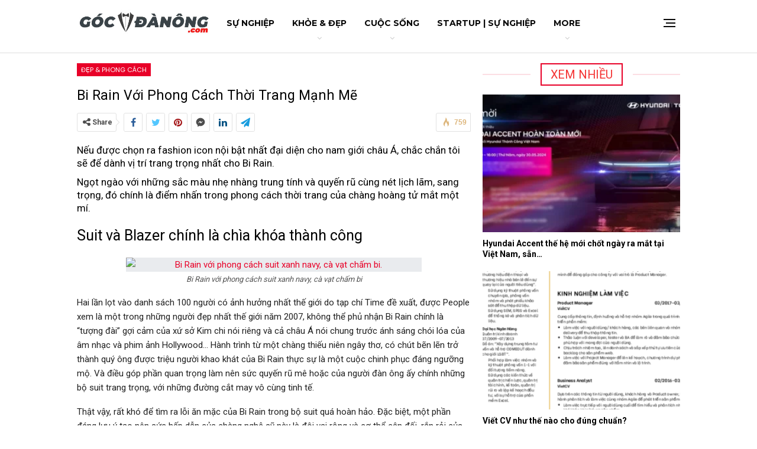

--- FILE ---
content_type: text/html; charset=UTF-8
request_url: https://www.gocdanong.com/bi-rain-voi-phong-cach-thoi-trang-manh.html
body_size: 16311
content:
<!DOCTYPE html><!--[if IE 8]><html class="ie ie8" lang="en-US"> <![endif]--><!--[if IE 9]><html class="ie ie9" lang="en-US"> <![endif]--><!--[if gt IE 9]><!--><html lang="en-US"> <!--<![endif]--><head><meta charset="UTF-8"><meta http-equiv="X-UA-Compatible" content="IE=edge"><meta name="viewport" content="width=device-width, initial-scale=1.0"><link rel="pingback" href="https://www.gocdanong.com/xmlrpc.php"/><title>Bi Rain với phong cách thời trang mạnh mẽ &#8211; Thế giới đàn ông | Phong cách thời trang và thể hình cho nam giới &#8211; Gocdanong.com</title><meta name='robots' content='max-image-preview:large' /><!-- Better Open Graph, Schema.org & Twitter Integration --><meta property="og:locale" content="en_us"/><meta property="og:site_name" content="Thế giới đàn ông | Phong cách thời trang và thể hình cho nam giới - Gocdanong.com"/><meta property="og:url" content="https://www.gocdanong.com/bi-rain-voi-phong-cach-thoi-trang-manh.html"/><meta property="og:title" content="Bi Rain với phong cách thời trang mạnh mẽ"/><meta property="og:image" content="https://www.gocdanong.com/wp-content/uploads/2016/11/Bi-Rain-2.jpg"/><meta property="article:section" content="Đẹp &amp; Phong cách"/><meta property="article:tag" content="thời trang nam"/><meta property="og:description" content="Nếu được chọn ra fashion icon nội bật nhất đại diện cho nam giới châu Á, chắc chắn tôi sẽ để dành vị trí trang trọng nhất cho Bi Rain.Ngọt ngào với những sắc màu nhẹ nhàng trung tính và quyến rũ cùng nét lịch lãm, sang trọng, đó chính là điểm nhấn tr"/><meta property="og:type" content="article"/><meta name="twitter:card" content="summary"/><meta name="twitter:url" content="https://www.gocdanong.com/bi-rain-voi-phong-cach-thoi-trang-manh.html"/><meta name="twitter:title" content="Bi Rain với phong cách thời trang mạnh mẽ"/><meta name="twitter:description" content="Nếu được chọn ra fashion icon nội bật nhất đại diện cho nam giới châu Á, chắc chắn tôi sẽ để dành vị trí trang trọng nhất cho Bi Rain.Ngọt ngào với những sắc màu nhẹ nhàng trung tính và quyến rũ cùng nét lịch lãm, sang trọng, đó chính là điểm nhấn tr"/><meta name="twitter:image" content="https://www.gocdanong.com/wp-content/uploads/2016/11/Bi-Rain-2.jpg"/><!-- / Better Open Graph, Schema.org & Twitter Integration. --><link rel='dns-prefetch' href='//fonts.googleapis.com' /><link rel="alternate" type="application/rss+xml" title="Thế giới đàn ông | Phong cách thời trang và thể hình cho nam giới - Gocdanong.com &raquo; Feed" href="https://www.gocdanong.com/feed" /><link rel="alternate" type="application/rss+xml" title="Thế giới đàn ông | Phong cách thời trang và thể hình cho nam giới - Gocdanong.com &raquo; Comments Feed" href="https://www.gocdanong.com/comments/feed" /><link rel="alternate" type="application/rss+xml" title="Thế giới đàn ông | Phong cách thời trang và thể hình cho nam giới - Gocdanong.com &raquo; Bi Rain với phong cách thời trang mạnh mẽ Comments Feed" href="https://www.gocdanong.com/bi-rain-voi-phong-cach-thoi-trang-manh.html/feed" /><script type="5383273c05f872e73cbcedce-text/javascript">
/* <![CDATA[ */window._wpemojiSettings = {"baseUrl":"https:\/\/s.w.org\/images\/core\/emoji\/15.0.3\/72x72\/","ext":".png","svgUrl":"https:\/\/s.w.org\/images\/core\/emoji\/15.0.3\/svg\/","svgExt":".svg","source":{"concatemoji":"https:\/\/www.gocdanong.com\/wp-includes\/js\/wp-emoji-release.min.js?ver=6.5.2"}};
/*! This file is auto-generated */!function(i,n){var o,s,e;function c(e){try{var t={supportTests:e,timestamp:(new Date).valueOf()};sessionStorage.setItem(o,JSON.stringify(t))}catch(e){}}function p(e,t,n){e.clearRect(0,0,e.canvas.width,e.canvas.height),e.fillText(t,0,0);var t=new Uint32Array(e.getImageData(0,0,e.canvas.width,e.canvas.height).data),r=(e.clearRect(0,0,e.canvas.width,e.canvas.height),e.fillText(n,0,0),new Uint32Array(e.getImageData(0,0,e.canvas.width,e.canvas.height).data));return t.every(function(e,t){return e===r[t]})}function u(e,t,n){switch(t){case"flag":return n(e,"\ud83c\udff3\ufe0f\u200d\u26a7\ufe0f","\ud83c\udff3\ufe0f\u200b\u26a7\ufe0f")?!1:!n(e,"\ud83c\uddfa\ud83c\uddf3","\ud83c\uddfa\u200b\ud83c\uddf3")&&!n(e,"\ud83c\udff4\udb40\udc67\udb40\udc62\udb40\udc65\udb40\udc6e\udb40\udc67\udb40\udc7f","\ud83c\udff4\u200b\udb40\udc67\u200b\udb40\udc62\u200b\udb40\udc65\u200b\udb40\udc6e\u200b\udb40\udc67\u200b\udb40\udc7f");case"emoji":return!n(e,"\ud83d\udc26\u200d\u2b1b","\ud83d\udc26\u200b\u2b1b")}return!1}function f(e,t,n){var r="undefined"!=typeof WorkerGlobalScope&&self instanceof WorkerGlobalScope?new OffscreenCanvas(300,150):i.createElement("canvas"),a=r.getContext("2d",{willReadFrequently:!0}),o=(a.textBaseline="top",a.font="600 32px Arial",{});return e.forEach(function(e){o[e]=t(a,e,n)}),o}function t(e){var t=i.createElement("script");t.src=e,t.defer=!0,i.head.appendChild(t)}"undefined"!=typeof Promise&&(o="wpEmojiSettingsSupports",s=["flag","emoji"],n.supports={everything:!0,everythingExceptFlag:!0},e=new Promise(function(e){i.addEventListener("DOMContentLoaded",e,{once:!0})}),new Promise(function(t){var n=function(){try{var e=JSON.parse(sessionStorage.getItem(o));if("object"==typeof e&&"number"==typeof e.timestamp&&(new Date).valueOf()<e.timestamp+604800&&"object"==typeof e.supportTests)return e.supportTests}catch(e){}return null}();if(!n){if("undefined"!=typeof Worker&&"undefined"!=typeof OffscreenCanvas&&"undefined"!=typeof URL&&URL.createObjectURL&&"undefined"!=typeof Blob)try{var e="postMessage("+f.toString()+"("+[JSON.stringify(s),u.toString(),p.toString()].join(",")+"));",r=new Blob([e],{type:"text/javascript"}),a=new Worker(URL.createObjectURL(r),{name:"wpTestEmojiSupports"});return void(a.onmessage=function(e){c(n=e.data),a.terminate(),t(n)})}catch(e){}c(n=f(s,u,p))}t(n)}).then(function(e){for(var t in e)n.supports[t]=e[t],n.supports.everything=n.supports.everything&&n.supports[t],"flag"!==t&&(n.supports.everythingExceptFlag=n.supports.everythingExceptFlag&&n.supports[t]);n.supports.everythingExceptFlag=n.supports.everythingExceptFlag&&!n.supports.flag,n.DOMReady=!1,n.readyCallback=function(){n.DOMReady=!0}}).then(function(){return e}).then(function(){var e;n.supports.everything||(n.readyCallback(),(e=n.source||{}).concatemoji?t(e.concatemoji):e.wpemoji&&e.twemoji&&(t(e.twemoji),t(e.wpemoji)))}))}((window,document),window._wpemojiSettings);
/* ]]> */</script><style id='wp-emoji-styles-inline-css' type='text/css'>img.wp-smiley,img.emoji{display:inline !important;border:none !important;box-shadow:none !important;height:1em !important;width:1em !important;margin:0 0.07em !important;vertical-align:-0.1em !important;background:none !important;padding:0 !important}</style><link rel='stylesheet' id='wp-block-library-css' href='https://www.gocdanong.com/wp-includes/css/dist/block-library/style.min.css?ver=6.5.2' type='text/css' media='all' /><style id='classic-theme-styles-inline-css' type='text/css'>/*! This file is auto-generated */.wp-block-button__link{color:#fff;background-color:#32373c;border-radius:9999px;box-shadow:none;text-decoration:none;padding:calc(.667em + 2px) calc(1.333em + 2px);font-size:1.125em}.wp-block-file__button{background:#32373c;color:#fff;text-decoration:none}</style><style id='global-styles-inline-css' type='text/css'>body{--wp--preset--color--black:#000000;--wp--preset--color--cyan-bluish-gray:#abb8c3;--wp--preset--color--white:#ffffff;--wp--preset--color--pale-pink:#f78da7;--wp--preset--color--vivid-red:#cf2e2e;--wp--preset--color--luminous-vivid-orange:#ff6900;--wp--preset--color--luminous-vivid-amber:#fcb900;--wp--preset--color--light-green-cyan:#7bdcb5;--wp--preset--color--vivid-green-cyan:#00d084;--wp--preset--color--pale-cyan-blue:#8ed1fc;--wp--preset--color--vivid-cyan-blue:#0693e3;--wp--preset--color--vivid-purple:#9b51e0;--wp--preset--gradient--vivid-cyan-blue-to-vivid-purple:linear-gradient(135deg,rgba(6,147,227,1) 0%,rgb(155,81,224) 100%);--wp--preset--gradient--light-green-cyan-to-vivid-green-cyan:linear-gradient(135deg,rgb(122,220,180) 0%,rgb(0,208,130) 100%);--wp--preset--gradient--luminous-vivid-amber-to-luminous-vivid-orange:linear-gradient(135deg,rgba(252,185,0,1) 0%,rgba(255,105,0,1) 100%);--wp--preset--gradient--luminous-vivid-orange-to-vivid-red:linear-gradient(135deg,rgba(255,105,0,1) 0%,rgb(207,46,46) 100%);--wp--preset--gradient--very-light-gray-to-cyan-bluish-gray:linear-gradient(135deg,rgb(238,238,238) 0%,rgb(169,184,195) 100%);--wp--preset--gradient--cool-to-warm-spectrum:linear-gradient(135deg,rgb(74,234,220) 0%,rgb(151,120,209) 20%,rgb(207,42,186) 40%,rgb(238,44,130) 60%,rgb(251,105,98) 80%,rgb(254,248,76) 100%);--wp--preset--gradient--blush-light-purple:linear-gradient(135deg,rgb(255,206,236) 0%,rgb(152,150,240) 100%);--wp--preset--gradient--blush-bordeaux:linear-gradient(135deg,rgb(254,205,165) 0%,rgb(254,45,45) 50%,rgb(107,0,62) 100%);--wp--preset--gradient--luminous-dusk:linear-gradient(135deg,rgb(255,203,112) 0%,rgb(199,81,192) 50%,rgb(65,88,208) 100%);--wp--preset--gradient--pale-ocean:linear-gradient(135deg,rgb(255,245,203) 0%,rgb(182,227,212) 50%,rgb(51,167,181) 100%);--wp--preset--gradient--electric-grass:linear-gradient(135deg,rgb(202,248,128) 0%,rgb(113,206,126) 100%);--wp--preset--gradient--midnight:linear-gradient(135deg,rgb(2,3,129) 0%,rgb(40,116,252) 100%);--wp--preset--font-size--small:13px;--wp--preset--font-size--medium:20px;--wp--preset--font-size--large:36px;--wp--preset--font-size--x-large:42px;--wp--preset--spacing--20:0.44rem;--wp--preset--spacing--30:0.67rem;--wp--preset--spacing--40:1rem;--wp--preset--spacing--50:1.5rem;--wp--preset--spacing--60:2.25rem;--wp--preset--spacing--70:3.38rem;--wp--preset--spacing--80:5.06rem;--wp--preset--shadow--natural:6px 6px 9px rgba(0,0,0,0.2);--wp--preset--shadow--deep:12px 12px 50px rgba(0,0,0,0.4);--wp--preset--shadow--sharp:6px 6px 0px rgba(0,0,0,0.2);--wp--preset--shadow--outlined:6px 6px 0px -3px rgba(255,255,255,1),6px 6px rgba(0,0,0,1);--wp--preset--shadow--crisp:6px 6px 0px rgba(0,0,0,1)}:where(.is-layout-flex){gap:0.5em}:where(.is-layout-grid){gap:0.5em}body .is-layout-flow > .alignleft{float:left;margin-inline-start:0;margin-inline-end:2em}body .is-layout-flow > .alignright{float:right;margin-inline-start:2em;margin-inline-end:0}body .is-layout-flow > .aligncenter{margin-left:auto !important;margin-right:auto !important}body .is-layout-constrained > .alignleft{float:left;margin-inline-start:0;margin-inline-end:2em}body .is-layout-constrained > .alignright{float:right;margin-inline-start:2em;margin-inline-end:0}body .is-layout-constrained > .aligncenter{margin-left:auto !important;margin-right:auto !important}body .is-layout-constrained >:where(:not(.alignleft):not(.alignright):not(.alignfull)){max-width:var(--wp--style--global--content-size);margin-left:auto !important;margin-right:auto !important}body .is-layout-constrained > .alignwide{max-width:var(--wp--style--global--wide-size)}body .is-layout-flex{display:flex}body .is-layout-flex{flex-wrap:wrap;align-items:center}body .is-layout-flex > *{margin:0}body .is-layout-grid{display:grid}body .is-layout-grid > *{margin:0}:where(.wp-block-columns.is-layout-flex){gap:2em}:where(.wp-block-columns.is-layout-grid){gap:2em}:where(.wp-block-post-template.is-layout-flex){gap:1.25em}:where(.wp-block-post-template.is-layout-grid){gap:1.25em}.has-black-color{color:var(--wp--preset--color--black) !important}.has-cyan-bluish-gray-color{color:var(--wp--preset--color--cyan-bluish-gray) !important}.has-white-color{color:var(--wp--preset--color--white) !important}.has-pale-pink-color{color:var(--wp--preset--color--pale-pink) !important}.has-vivid-red-color{color:var(--wp--preset--color--vivid-red) !important}.has-luminous-vivid-orange-color{color:var(--wp--preset--color--luminous-vivid-orange) !important}.has-luminous-vivid-amber-color{color:var(--wp--preset--color--luminous-vivid-amber) !important}.has-light-green-cyan-color{color:var(--wp--preset--color--light-green-cyan) !important}.has-vivid-green-cyan-color{color:var(--wp--preset--color--vivid-green-cyan) !important}.has-pale-cyan-blue-color{color:var(--wp--preset--color--pale-cyan-blue) !important}.has-vivid-cyan-blue-color{color:var(--wp--preset--color--vivid-cyan-blue) !important}.has-vivid-purple-color{color:var(--wp--preset--color--vivid-purple) !important}.has-black-background-color{background-color:var(--wp--preset--color--black) !important}.has-cyan-bluish-gray-background-color{background-color:var(--wp--preset--color--cyan-bluish-gray) !important}.has-white-background-color{background-color:var(--wp--preset--color--white) !important}.has-pale-pink-background-color{background-color:var(--wp--preset--color--pale-pink) !important}.has-vivid-red-background-color{background-color:var(--wp--preset--color--vivid-red) !important}.has-luminous-vivid-orange-background-color{background-color:var(--wp--preset--color--luminous-vivid-orange) !important}.has-luminous-vivid-amber-background-color{background-color:var(--wp--preset--color--luminous-vivid-amber) !important}.has-light-green-cyan-background-color{background-color:var(--wp--preset--color--light-green-cyan) !important}.has-vivid-green-cyan-background-color{background-color:var(--wp--preset--color--vivid-green-cyan) !important}.has-pale-cyan-blue-background-color{background-color:var(--wp--preset--color--pale-cyan-blue) !important}.has-vivid-cyan-blue-background-color{background-color:var(--wp--preset--color--vivid-cyan-blue) !important}.has-vivid-purple-background-color{background-color:var(--wp--preset--color--vivid-purple) !important}.has-black-border-color{border-color:var(--wp--preset--color--black) !important}.has-cyan-bluish-gray-border-color{border-color:var(--wp--preset--color--cyan-bluish-gray) !important}.has-white-border-color{border-color:var(--wp--preset--color--white) !important}.has-pale-pink-border-color{border-color:var(--wp--preset--color--pale-pink) !important}.has-vivid-red-border-color{border-color:var(--wp--preset--color--vivid-red) !important}.has-luminous-vivid-orange-border-color{border-color:var(--wp--preset--color--luminous-vivid-orange) !important}.has-luminous-vivid-amber-border-color{border-color:var(--wp--preset--color--luminous-vivid-amber) !important}.has-light-green-cyan-border-color{border-color:var(--wp--preset--color--light-green-cyan) !important}.has-vivid-green-cyan-border-color{border-color:var(--wp--preset--color--vivid-green-cyan) !important}.has-pale-cyan-blue-border-color{border-color:var(--wp--preset--color--pale-cyan-blue) !important}.has-vivid-cyan-blue-border-color{border-color:var(--wp--preset--color--vivid-cyan-blue) !important}.has-vivid-purple-border-color{border-color:var(--wp--preset--color--vivid-purple) !important}.has-vivid-cyan-blue-to-vivid-purple-gradient-background{background:var(--wp--preset--gradient--vivid-cyan-blue-to-vivid-purple) !important}.has-light-green-cyan-to-vivid-green-cyan-gradient-background{background:var(--wp--preset--gradient--light-green-cyan-to-vivid-green-cyan) !important}.has-luminous-vivid-amber-to-luminous-vivid-orange-gradient-background{background:var(--wp--preset--gradient--luminous-vivid-amber-to-luminous-vivid-orange) !important}.has-luminous-vivid-orange-to-vivid-red-gradient-background{background:var(--wp--preset--gradient--luminous-vivid-orange-to-vivid-red) !important}.has-very-light-gray-to-cyan-bluish-gray-gradient-background{background:var(--wp--preset--gradient--very-light-gray-to-cyan-bluish-gray) !important}.has-cool-to-warm-spectrum-gradient-background{background:var(--wp--preset--gradient--cool-to-warm-spectrum) !important}.has-blush-light-purple-gradient-background{background:var(--wp--preset--gradient--blush-light-purple) !important}.has-blush-bordeaux-gradient-background{background:var(--wp--preset--gradient--blush-bordeaux) !important}.has-luminous-dusk-gradient-background{background:var(--wp--preset--gradient--luminous-dusk) !important}.has-pale-ocean-gradient-background{background:var(--wp--preset--gradient--pale-ocean) !important}.has-electric-grass-gradient-background{background:var(--wp--preset--gradient--electric-grass) !important}.has-midnight-gradient-background{background:var(--wp--preset--gradient--midnight) !important}.has-small-font-size{font-size:var(--wp--preset--font-size--small) !important}.has-medium-font-size{font-size:var(--wp--preset--font-size--medium) !important}.has-large-font-size{font-size:var(--wp--preset--font-size--large) !important}.has-x-large-font-size{font-size:var(--wp--preset--font-size--x-large) !important}.wp-block-navigation a:where(:not(.wp-element-button)){color:inherit}:where(.wp-block-post-template.is-layout-flex){gap:1.25em}:where(.wp-block-post-template.is-layout-grid){gap:1.25em}:where(.wp-block-columns.is-layout-flex){gap:2em}:where(.wp-block-columns.is-layout-grid){gap:2em}.wp-block-pullquote{font-size:1.5em;line-height:1.6}</style><link rel='stylesheet' id='better-framework-main-fonts-css' href='https://fonts.googleapis.com/css?family=Poppins:400,500,600&#038;display=swap' type='text/css' media='all' /><link rel='stylesheet' id='better-framework-font-1-css' href='https://fonts.googleapis.com/css?family=Roboto:400,700&#038;subset=vietnamese&#038;display=swap' type='text/css' media='all' /><link rel='stylesheet' id='better-framework-font-2-css' href='https://fonts.googleapis.com/css?family=Montserrat:700&#038;subset=vietnamese&#038;display=swap' type='text/css' media='all' /><link rel='stylesheet' id='better-framework-font-3-css' href='https://fonts.googleapis.com/css?family=Open+Sans:400&#038;subset=vietnamese&#038;display=swap' type='text/css' media='all' /><script type="5383273c05f872e73cbcedce-text/javascript" src="https://www.gocdanong.com/wp-content/plugins/foxtool/link/smooth-scroll.min.js?ver=1" id="smooth-scroll-js"></script><script type="5383273c05f872e73cbcedce-text/javascript" src="https://www.gocdanong.com/wp-includes/js/jquery/jquery.min.js?ver=3.7.1" id="jquery-core-js"></script><script type="5383273c05f872e73cbcedce-text/javascript" src="https://www.gocdanong.com/wp-includes/js/jquery/jquery-migrate.min.js?ver=3.4.1" id="jquery-migrate-js"></script><script type="5383273c05f872e73cbcedce-text/javascript" src="https://www.gocdanong.com/wp-content/plugins/foxtool/link/index.js?ver=2.5.2" id="index-ft-js"></script><!--[if lt IE 9]><script type="text/javascript" src="https://www.gocdanong.com/wp-content/themes/gdo/includes/libs/better-framework/assets/js/html5shiv.min.js?ver=3.15.0" id="bf-html5shiv-js"></script><![endif]--><!--[if lt IE 9]><script type="text/javascript" src="https://www.gocdanong.com/wp-content/themes/gdo/includes/libs/better-framework/assets/js/respond.min.js?ver=3.15.0" id="bf-respond-js"></script><![endif]--><link rel="https://api.w.org/" href="https://www.gocdanong.com/wp-json/" /><link rel="alternate" type="application/json" href="https://www.gocdanong.com/wp-json/wp/v2/posts/2194" /><link rel="EditURI" type="application/rsd+xml" title="RSD" href="https://www.gocdanong.com/xmlrpc.php?rsd" /><meta name="generator" content="WordPress 6.5.2" /><link rel="canonical" href="https://www.gocdanong.com/bi-rain-voi-phong-cach-thoi-trang-manh.html" /><link rel='shortlink' href='https://www.gocdanong.com/?p=2194' /><link rel="alternate" type="application/json+oembed" href="https://www.gocdanong.com/wp-json/oembed/1.0/embed?url=https%3A%2F%2Fwww.gocdanong.com%2Fbi-rain-voi-phong-cach-thoi-trang-manh.html" /><link rel="alternate" type="text/xml+oembed" href="https://www.gocdanong.com/wp-json/oembed/1.0/embed?url=https%3A%2F%2Fwww.gocdanong.com%2Fbi-rain-voi-phong-cach-thoi-trang-manh.html&#038;format=xml" /><meta name="generator" content="Powered by WPBakery Page Builder - drag and drop page builder for WordPress."/><script type="application/ld+json">{
"@context": "http://schema.org/",
"@type": "Organization",
"@id": "#organization",
"logo": {
"@type": "ImageObject",
"url": "https://www.gocdanong.com/wp-content/uploads/2022/11/gocdanong-logo.jpg"
},
"url": "https://www.gocdanong.com/",
"name": "Th\u1ebf gi\u1edbi \u0111\u00e0n \u00f4ng | Phong c\u00e1ch th\u1eddi trang v\u00e0 th\u1ec3 h\u00ecnh cho nam gi\u1edbi - Gocdanong.com",
"description": ""
}</script><script type="application/ld+json">{
"@context": "http://schema.org/",
"@type": "WebSite",
"name": "Th\u1ebf gi\u1edbi \u0111\u00e0n \u00f4ng | Phong c\u00e1ch th\u1eddi trang v\u00e0 th\u1ec3 h\u00ecnh cho nam gi\u1edbi - Gocdanong.com",
"alternateName": "",
"url": "https://www.gocdanong.com/"
}</script><script type="application/ld+json">{
"@context": "http://schema.org/",
"@type": "BlogPosting",
"headline": "Bi Rain v\u1edbi phong c\u00e1ch th\u1eddi trang m\u1ea1nh m\u1ebd",
"description": "N\u1ebfu \u0111\u01b0\u1ee3c ch\u1ecdn ra fashion icon n\u1ed9i b\u1eadt nh\u1ea5t \u0111\u1ea1i di\u1ec7n cho nam gi\u1edbi ch\u00e2u \u00c1, ch\u1eafc ch\u1eafn t\u00f4i s\u1ebd \u0111\u1ec3 d\u00e0nh v\u1ecb tr\u00ed trang tr\u1ecdng nh\u1ea5t cho Bi Rain.Ng\u1ecdt ng\u00e0o v\u1edbi\u00a0nh\u1eefng s\u1eafc m\u00e0u nh\u1eb9 nh\u00e0ng trung t\u00ednh v\u00e0 quy\u1ebfn r\u0169 c\u00f9ng\u00a0n\u00e9t l\u1ecbch l\u00e3m, sang tr\u1ecdng, \u0111\u00f3 ch\u00ednh l\u00e0 \u0111i\u1ec3m nh\u1ea5n tr",
"datePublished": "2016-11-16",
"dateModified": "2018-03-07",
"author": {
"@type": "Person",
"@id": "#person-GDO",
"name": "GDO"
},
"image": "https://www.gocdanong.com/wp-content/uploads/2016/11/Bi-Rain-2.jpg",
"interactionStatistic": [
{
"@type": "InteractionCounter",
"interactionType": "http://schema.org/CommentAction",
"userInteractionCount": "0"
}
],
"publisher": {
"@id": "#organization"
},
"mainEntityOfPage": "https://www.gocdanong.com/bi-rain-voi-phong-cach-thoi-trang-manh.html"
}</script><link rel='stylesheet' id='bf-minifed-css-1' href='https://www.gocdanong.com/wp-content/bs-booster-cache/338d56bec95faf6112abced7f64de2f0.css' type='text/css' media='all' /><link rel='stylesheet' id='7.11.0-1755692232' href='https://www.gocdanong.com/wp-content/bs-booster-cache/a065417e397ac3a3f9a506f8b758327c.css' type='text/css' media='all' /><!-- BetterFramework Head Inline CSS --><style>.container{padding-left:20px;padding-right:20px}.vc_row-has-fill+.vc_row-full-width+.vc_row>.bs-vc-wrapper>.bs-vc-column>.bs-vc-wrapper,.vc_row-has-fill+.vc_row>.bs-vc-wrapper>.bs-vc-column>.bs-vc-wrapper,.vc_row-has-fill+.vc_row>.wpb_column>.bs-vc-wrapper,.vc_row-has-fill>.bs-vc-wrapper>.vc_column_container>.bs-vc-wrapper,.vc_row-has-fill>.wpb_column>.bs-vc-wrapper{padding-top:15px!important}.bs-vc-wrapper>:not(.bs-vc-column),.sidebar>*{margin-bottom:10px}.listing-item-grid-1{margin-bottom:10px}.post-related{position:relative;padding:0px;border:0px solid #ffffff}.listing.listing-mix-3-4 .row-1+.row-2{margin-top:10px}.listing.listing-mix-3-4 .listing-item-tb-1{margin-bottom:10px}.section-heading.section-heading{margin-bottom:15px!important}.footer-widgets{padding:25px 0}.site-footer .copy-footer{padding:5px 0 20px}</style><!-- /BetterFramework Head Inline CSS--><noscript><style> .wpb_animate_when_almost_visible{opacity:1}</style></noscript></head><body class="post-template-default single single-post postid-2194 single-format-standard bs-theme bs-publisher bs-publisher-readmag active-light-box ltr close-rh page-layout-2-col page-layout-2-col-right full-width main-menu-sticky-smart main-menu-full-width single-prim-cat-252 single-cat-252 wpb-js-composer js-comp-ver-6.7.0 vc_responsive bs-ll-a" dir="ltr"><div class="off-canvas-overlay"></div><div class="off-canvas-container right skin-white"><div class="off-canvas-inner"><span class="canvas-close"><i></i></span><div class="off-canvas-header"><div class="site-description">Take a fresh look at your lifestyle.</div></div><div class="off-canvas-search"><form role="search" method="get" action="https://www.gocdanong.com"><input type="text" name="s" value="" placeholder="Tìm..."><i class="fa fa-search"></i></form></div><div class="off-canvas-menu"><div class="off-canvas-menu-fallback"></div></div><div class="off_canvas_footer"><div class="off_canvas_footer-info entry-content"></div></div></div></div><div class="main-wrap content-main-wrap"><header id="header" class="site-header header-style-5 full-width" itemscope="itemscope" itemtype="https://schema.org/WPHeader"><div class="content-wrap"><div class="container"><div class="header-inner clearfix"><div id="site-branding" class="site-branding"><p id="site-title" class="logo h1 img-logo"><a href="https://www.gocdanong.com/" itemprop="url" rel="home"><img id="site-logo" src="https://www.gocdanong.com/wp-content/uploads/2022/11/gocdanong-logo.jpg" alt="Thế giới đàn ông | Phong cách thời trang và thể hình cho nam giới - Gocdanong.com" data-bsrjs="https://www.gocdanong.com/wp-content/uploads/2022/11/gocdanong-logo.jpg" /><span class="site-title">Thế giới đàn ông | Phong cách thời trang và thể hình cho nam giới - Gocdanong.com - </span></a></p></div><!-- .site-branding --><nav id="menu-main" class="menu main-menu-container show-off-canvas menu-actions-btn-width-1" role="navigation" itemscope="itemscope" itemtype="https://schema.org/SiteNavigationElement"><div class="menu-action-buttons width-1"><div class="off-canvas-menu-icon-container off-icon-right"><div class="off-canvas-menu-icon"><div class="off-canvas-menu-icon-el"></div></div></div></div><ul id="main-navigation" class="main-menu menu bsm-pure clearfix"><li id="menu-item-4677" class="menu-item menu-item-type-taxonomy menu-item-object-category menu-term-330 better-anim-fade menu-item-4677"><a href="https://www.gocdanong.com/category/song/su-nghiep">Sự Nghiệp</a></li><li id="menu-item-4747" class="menu-item menu-item-type-custom menu-item-object-custom menu-item-has-children better-anim-fade menu-item-4747"><a href="#">Khỏe &#038; Đẹp</a><ul class="sub-menu"><li id="menu-item-4679" class="menu-item menu-item-type-taxonomy menu-item-object-category menu-term-80 better-anim-fade menu-item-4679"><a href="https://www.gocdanong.com/category/khoe-dep/the-hinh">Thể Hình</a></li><li id="menu-item-4806" class="menu-item menu-item-type-taxonomy menu-item-object-category menu-term-1 better-anim-fade menu-item-4806"><a href="https://www.gocdanong.com/category/khoe-dep/suc-khoe-nam-gioi">Sức Khỏe Nam Giới</a></li><li id="menu-item-4678" class="menu-item menu-item-type-taxonomy menu-item-object-category current-post-ancestor current-menu-parent current-post-parent menu-term-252 better-anim-fade menu-item-4678"><a href="https://www.gocdanong.com/category/khoe-dep/dan-ong-dep">Đẹp &amp; Phong cách</a></li><li id="menu-item-4807" class="menu-item menu-item-type-taxonomy menu-item-object-category menu-term-1054 better-anim-fade menu-item-4807"><a href="https://www.gocdanong.com/category/khoe-dep/sinh-ly">Sinh Lý</a></li></ul></li><li id="menu-item-4680" class="menu-item menu-item-type-taxonomy menu-item-object-category menu-item-has-children menu-term-1062 better-anim-fade menu-item-4680"><a href="https://www.gocdanong.com/category/song/cuoc-song">Cuộc Sống</a><ul class="sub-menu"><li id="menu-item-4808" class="menu-item menu-item-type-taxonomy menu-item-object-category menu-term-330 better-anim-fade menu-item-4808"><a href="https://www.gocdanong.com/category/song/su-nghiep">Sự Nghiệp</a></li><li id="menu-item-4810" class="menu-item menu-item-type-taxonomy menu-item-object-category menu-term-255 better-anim-fade menu-item-4810"><a href="https://www.gocdanong.com/category/song/khong-gian-song">Không Gian Sống</a></li></ul></li><li id="menu-item-4809" class="menu-item menu-item-type-taxonomy menu-item-object-category menu-term-1046 better-anim-fade menu-item-4809"><a href="https://www.gocdanong.com/category/song/su-nghiep/khoi-nghiep">StartUp | Sự nghiệp</a></li><li id="menu-item-4676" class="menu-item menu-item-type-taxonomy menu-item-object-category menu-term-263 better-anim-fade menu-item-4676"><a href="https://www.gocdanong.com/category/xe">Xe &amp; Đàn Ông</a></li></ul><!-- #main-navigation --></nav><!-- .main-menu-container --></div></div></div></header><!-- .header --><div class="rh-header clearfix light deferred-block-exclude"><div class="rh-container clearfix"><div class="menu-container close"><span class="menu-handler"><span class="lines"></span></span></div><!-- .menu-container --><div class="logo-container rh-img-logo"><a href="https://www.gocdanong.com/" itemprop="url" rel="home"><img src="https://www.gocdanong.com/wp-content/uploads/2022/11/gocdanong-logo.jpg" alt="Thế giới đàn ông | Phong cách thời trang và thể hình cho nam giới - Gocdanong.com" data-bsrjs="https://www.gocdanong.com/wp-content/uploads/2022/11/gocdanong-logo.jpg" /></a></div><!-- .logo-container --></div><!-- .rh-container --></div><!-- .rh-header --><div class="content-wrap"><main id="content" class="content-container"><div class="container layout-2-col layout-2-col-1 layout-right-sidebar post-template-11"><div class="row main-section"><div class="col-sm-8 content-column"><div class="single-container"><article id="post-2194" class="post-2194 post type-post status-publish format-standard has-post-thumbnail category-dan-ong-dep tag-bi-rain tag-phong-cach-cua-bi-rain tag-phong-cach-nam tag-phong-cach-thoi-trang-manh-me tag-thoi-trang-nam single-post-content"><div
class="post-header post-tp-11-header nfi" ><div class="post-header-inner"><div class="post-header-title"><div class="term-badges floated"><span class="term-badge term-252"><a href="https://www.gocdanong.com/category/khoe-dep/dan-ong-dep">Đẹp &amp; Phong cách</a></span></div><h1 class="single-post-title"><span class="post-title" itemprop="headline">Bi Rain với phong cách thời trang mạnh mẽ</span></h1></div></div></div><div class="post-share single-post-share top-share clearfix style-9"><div class="post-share-btn-group"><span class="views post-share-btn post-share-btn-views rank-500" data-bpv-post="2194"><i class="bf-icon bsfi-fire-1"></i> <b class="number">759</b></span></div><div class="share-handler-wrap "><span class="share-handler post-share-btn rank-default"><i class="bf-icon fa fa-share-alt"></i><b class="text">Share</b></span><span class="social-item facebook"><a href="https://www.facebook.com/sharer.php?u=https%3A%2F%2Fwww.gocdanong.com%2Fbi-rain-voi-phong-cach-thoi-trang-manh.html" target="_blank" rel="nofollow noreferrer" class="bs-button-el" onclick="if (!window.__cfRLUnblockHandlers) return false; window.open(this.href, 'share-facebook','left=50,top=50,width=600,height=320,toolbar=0'); return false;" data-cf-modified-5383273c05f872e73cbcedce-=""><span class="icon"><i class="bf-icon fa fa-facebook"></i></span></a></span><span class="social-item twitter"><a href="https://twitter.com/share?text=Bi Rain với phong cách thời trang mạnh mẽ&url=https%3A%2F%2Fwww.gocdanong.com%2Fbi-rain-voi-phong-cach-thoi-trang-manh.html" target="_blank" rel="nofollow noreferrer" class="bs-button-el" onclick="if (!window.__cfRLUnblockHandlers) return false; window.open(this.href, 'share-twitter','left=50,top=50,width=600,height=320,toolbar=0'); return false;" data-cf-modified-5383273c05f872e73cbcedce-=""><span class="icon"><i class="bf-icon fa fa-twitter"></i></span></a></span><span class="social-item whatsapp"><a href="whatsapp://send?text=Bi Rain với phong cách thời trang mạnh mẽ %0A%0A https%3A%2F%2Fwww.gocdanong.com%2Fbi-rain-voi-phong-cach-thoi-trang-manh.html" target="_blank" rel="nofollow noreferrer" class="bs-button-el" onclick="if (!window.__cfRLUnblockHandlers) return false; window.open(this.href, 'share-whatsapp','left=50,top=50,width=600,height=320,toolbar=0'); return false;" data-cf-modified-5383273c05f872e73cbcedce-=""><span class="icon"><i class="bf-icon fa fa-whatsapp"></i></span></a></span><span class="social-item pinterest"><a href="https://pinterest.com/pin/create/button/?url=https%3A%2F%2Fwww.gocdanong.com%2Fbi-rain-voi-phong-cach-thoi-trang-manh.html&media=https://www.gocdanong.com/wp-content/uploads/2016/11/Bi-Rain-2.jpg&description=Bi Rain với phong cách thời trang mạnh mẽ" target="_blank" rel="nofollow noreferrer" class="bs-button-el" onclick="if (!window.__cfRLUnblockHandlers) return false; window.open(this.href, 'share-pinterest','left=50,top=50,width=600,height=320,toolbar=0'); return false;" data-cf-modified-5383273c05f872e73cbcedce-=""><span class="icon"><i class="bf-icon fa fa-pinterest"></i></span></a></span><span class="social-item facebook-messenger"><a href="https://www.facebook.com/dialog/send?link=https%3A%2F%2Fwww.gocdanong.com%2Fbi-rain-voi-phong-cach-thoi-trang-manh.html&app_id=521270401588372&redirect_uri=https%3A%2F%2Fwww.gocdanong.com%2Fbi-rain-voi-phong-cach-thoi-trang-manh.html" target="_blank" rel="nofollow noreferrer" class="bs-button-el" onclick="if (!window.__cfRLUnblockHandlers) return false; window.open(this.href, 'share-facebook-messenger','left=50,top=50,width=600,height=320,toolbar=0'); return false;" data-cf-modified-5383273c05f872e73cbcedce-=""><span class="icon"><i class="bf-icon bsfi-facebook-messenger"></i></span></a></span><span class="social-item linkedin"><a href="https://www.linkedin.com/shareArticle?mini=true&url=https%3A%2F%2Fwww.gocdanong.com%2Fbi-rain-voi-phong-cach-thoi-trang-manh.html&title=Bi Rain với phong cách thời trang mạnh mẽ" target="_blank" rel="nofollow noreferrer" class="bs-button-el" onclick="if (!window.__cfRLUnblockHandlers) return false; window.open(this.href, 'share-linkedin','left=50,top=50,width=600,height=320,toolbar=0'); return false;" data-cf-modified-5383273c05f872e73cbcedce-=""><span class="icon"><i class="bf-icon fa fa-linkedin"></i></span></a></span><span class="social-item telegram"><a href="https://telegram.me/share/url?url=https%3A%2F%2Fwww.gocdanong.com%2Fbi-rain-voi-phong-cach-thoi-trang-manh.html&text=Bi Rain với phong cách thời trang mạnh mẽ" target="_blank" rel="nofollow noreferrer" class="bs-button-el" onclick="if (!window.__cfRLUnblockHandlers) return false; window.open(this.href, 'share-telegram','left=50,top=50,width=600,height=320,toolbar=0'); return false;" data-cf-modified-5383273c05f872e73cbcedce-=""><span class="icon"><i class="bf-icon fa fa-send"></i></span></a></span><span class="social-item viber"><a href="viber://forward?text=Bi Rain với phong cách thời trang mạnh mẽ https%3A%2F%2Fwww.gocdanong.com%2Fbi-rain-voi-phong-cach-thoi-trang-manh.html" target="_blank" rel="nofollow noreferrer" class="bs-button-el" onclick="if (!window.__cfRLUnblockHandlers) return false; window.open(this.href, 'share-viber','left=50,top=50,width=600,height=320,toolbar=0'); return false;" data-cf-modified-5383273c05f872e73cbcedce-=""><span class="icon"><i class="bf-icon bsfi-viber"></i></span></a></span></div></div><div class="entry-content clearfix single-post-content"><h5>Nếu được chọn ra fashion icon nội bật nhất đại diện cho nam giới châu Á, chắc chắn tôi sẽ để dành vị trí trang trọng nhất cho Bi Rain.</h5> <h5>Ngọt ngào với những sắc màu nhẹ nhàng trung tính và quyến rũ cùng nét lịch lãm, sang trọng, đó chính là điểm nhấn trong phong cách thời trang của chàng hoàng tử mắt một mí.</h5> <h3>Suit và Blazer chính là chìa khóa thành công</h3> <figure id="attachment_88425" class="wp-caption aligncenter"><a class="auto_fancybox" href="http://www.elleman.vn/wp-content/uploads/2016/10/13/Bi-Rain-1-e1476332353358.jpg" rel="fancy_gallery"><img class="wp-image-88425 size-full" data-src="http://www.elleman.vn/wp-content/uploads/2016/10/13/Bi-Rain-1-e1476332353358.jpg" sizes="(max-width: 500px) 100vw, 500px" data-srcset="http://www.elleman.vn/wp-content/uploads/2016/10/13/Bi-Rain-1-e1476332353358.jpg 500w, http://www.elleman.vn/wp-content/uploads/2016/10/13/Bi-Rain-1-e1476332353358-475x489.jpg 475w" alt="Bi Rain với phong cách suit xanh navy, cà vạt chấm bi." width="500" height="515" /></a><figcaption class="wp-caption-text">Bi Rain với phong cách suit xanh navy, cà vạt chấm bi</figcaption></figure> <p>Hai lần lọt vào danh sách 100 người có ảnh hưởng nhất thế giới do tạp chí Time đề xuất, được People xem là một trong những người đẹp nhất thế giới năm 2007, không thể phủ nhận Bi Rain chính là “tượng đài” gợi cảm của xứ sở Kim chi nói riêng và cả châu Á nói chung trước ánh sáng chói lóa của âm nhạc và phim ảnh Hollywood… Hành trình từ một chàng thiếu niên ngây thơ, có chút bẽn lẽn trở thành quý ông được triệu người khao khát của Bi Rain thực sự là một cuộc chinh phục đáng ngưỡng mộ. Và điều góp phần quan trọng làm nên sức quyến rũ mê hoặc của người đàn ông ấy chính những bộ suit trang trọng, với những đường cắt may vô cùng tinh tế.</p> <p>Thật vậy, rất khó để tìm ra lỗi ăn mặc của Bi Rain trong bộ suit quá hoàn hảo. Đặc biệt, một phần đáng lưu ý tạo nên sức hấp dẫn của chàng nghệ sỹ này là đôi vai rộng và cơ thể cân đối, rắn rỏi của Bi Rain. Mỗi lần xuất hiện tại các sự kiện lớn, anh luôn thú hút mọi ánh nhìn của công chúng với những bộ Suit đơn giản, lịch sự nhưng không kém phần tinh tế.</p> <figure id="attachment_88426" class="wp-caption aligncenter"><a class="auto_fancybox" href="http://www.elleman.vn/wp-content/uploads/2016/10/13/Bi-Rain-2.jpg" rel="fancy_gallery"><img class="wp-image-88426 size-full" data-src="http://www.elleman.vn/wp-content/uploads/2016/10/13/Bi-Rain-2.jpg" sizes="(max-width: 564px) 100vw, 564px" data-srcset="http://www.elleman.vn/wp-content/uploads/2016/10/13/Bi-Rain-2.jpg 564w, http://www.elleman.vn/wp-content/uploads/2016/10/13/Bi-Rain-2-475x713.jpg 475w" alt="Bi Rain với phong cách blazer và sơ mi cổ tim màu đen." width="564" height="846" /></a><figcaption class="wp-caption-text">Bi Rain với phong cách blazer và sơ mi cổ tim màu đen</figcaption></figure> <p>Có một điểm làm nên cá tính đặc biệt của nam diễn viên mắt một mí này. Đó là mọi người mặc suit thường cứng nhắc với phong cách cổ điển thì Bi Rain lại hướng về style smart-casual một cách rất… lãng mạn. Chính vì thế, đối với anh, những chiếc blazer với chất liệu cotton và linen trông trở nên nhẹ nhàng thanh thoát hơn rất nhiều.</p> <h3>Mạnh mẽ qua phong cách phủi bụi phong trần</h3> <figure id="attachment_88430" class="wp-caption aligncenter"><a class="auto_fancybox" href="http://www.elleman.vn/wp-content/uploads/2016/10/13/Bi-Rain-3-1.jpg" rel="fancy_gallery"><img class="wp-image-88430 size-medium" data-src="http://www.elleman.vn/wp-content/uploads/2016/10/13/Bi-Rain-3-1-475x650.jpg" sizes="(max-width: 475px) 100vw, 475px" data-srcset="http://www.elleman.vn/wp-content/uploads/2016/10/13/Bi-Rain-3-1-475x650.jpg 475w, http://www.elleman.vn/wp-content/uploads/2016/10/13/Bi-Rain-3-1.jpg 497w" alt="Bi Rain với phong cách bụi bặm: áo khoác da biker và kính wayfarer." width="475" height="650" /></a><figcaption class="wp-caption-text">Bi Rain với phong cách bụi bặm: áo khoác da biker và kính wayfarer</figcaption></figure> <p>Nếu suit là sự phức tạp, cầu kỳ và đòi hỏi những tiêu chuẩn nghiêm ngặt thì ở phong cách khác, Bi Rain lại lột tả vẻ nam tính theo kiểu đàn ông thích những thứ đơn giản và mạnh mẽ âm trầm. Sở hữu gương mặt… búng ra sữa, Bi Rain dường như trông trẻ hơn rất nhiều so với tuổi thực nhưng nếu nhìn thấy anh với street style thường ngày, hẳn ai cũng phải trầm trồ với phong cách ăn mặc mạnh mẽ và vô cùng nam tính.</p><div class="ucbsmfwjav ucbsmfwjav-post-inline ucbsmfwjav-float-left ucbsmfwjav-align-left ucbsmfwjav-column-1 ucbsmfwjav-clearfix no-bg-box-model"></div> <p>Với mái tóc cắt ngắn đánh rồi nhẹ, một chiếc quần jeans bụi bặm cùng một chiếc áo khoác cực ngầu, vậy là quá đủ để làm nên một set đồ đẹp đối với Bi Rain. Phong cách thời trang của anh không bị gò bó vào bất cứ khuôn khổ nào cả. Từ áo khoác Denim phủi bụi, áo Jacket da nam tính cho đến những kiểu áo khoác Cardigan nhẹ nhàng lịch sự, tất cả đều tôn lên vẻ nam tính vốn có của Bi.</p> <h3>Đơn giản nam tính nhưng vô cùng sexy</h3> <figure id="attachment_88428" class="wp-caption aligncenter"><a class="auto_fancybox" href="http://www.elleman.vn/wp-content/uploads/2016/10/13/Bi-Rain-4.jpg" rel="fancy_gallery"><img class="wp-image-88428 size-full" data-src="http://www.elleman.vn/wp-content/uploads/2016/10/13/Bi-Rain-4.jpg" alt="Bi Rain với phong cách áo thun sọc ngang." width="443" height="522" /></a><figcaption class="wp-caption-text">Bi Rain với phong cách áo thun sọc ngang</figcaption></figure> <p>Sau này, khi bắt đầu có tên tuổi, để cạnh tranh với các ngôi sao mới lên, Bi Rain không bao giờ ngủ quá 2 giờ/đêm. Bởi anh biết có quá nhiều người có thể nhảy tốt hơn, có hình thể đẹp hơn và diễn xuất cũng tốt nên anh bù lại bằng cách luyện tập ngoài giờ, trong những lúc người khác đang ngủ. Và quá trình đó đã tạo nên Bi Rain của hôm nay, sau 15 năm khởi nghiệp. Một người đàn ông đẹp trai với một cơ thể hấp dẫn và một chất giọng tuyệt vời.</p> <figure id="attachment_88431" class="wp-caption aligncenter"><a class="auto_fancybox" href="http://www.elleman.vn/wp-content/uploads/2016/10/13/Bi-Rain-5-1.jpg" rel="fancy_gallery"><img class="wp-image-88431 size-full" data-src="http://www.elleman.vn/wp-content/uploads/2016/10/13/Bi-Rain-5-1.jpg" sizes="(max-width: 533px) 100vw, 533px" data-srcset="http://www.elleman.vn/wp-content/uploads/2016/10/13/Bi-Rain-5-1.jpg 533w, http://www.elleman.vn/wp-content/uploads/2016/10/13/Bi-Rain-5-1-475x589.jpg 475w" alt="Bi Rain mặc outfit đen và đeo kính." width="533" height="661" /></a><figcaption class="wp-caption-text">Bi Rain mặc outfit đen và đeo kính</figcaption></figure> <p>Đó chính là bí quyết của riêng anh mà chúng ta nên học hỏi. Nếu muốn thành công, ngoài sự nỗ lực, chăm chỉ, bạn cần có một nền tảng khởi đầu bền vững. Và trong thời trang cũng không ngoại lệ, nếu muốn mặc đẹp, trước hết bạn phải có một cơ thể đẹp. Với một người có thể hình đẹp như Bi Rain thì chỉ cần mặc những trang phục đơn giản như quần jeans với áo phông trông cũng quá đủ để anh dễ gây ấn tượng với mọi người bằng vẻ đẹp nam thần của riêng mình.</p> <p><strong>Nguồn: elleman</strong></p><p>&nbsp;</p> </div><div class="entry-terms post-tags clearfix "><span class="terms-label"><i class="fa fa-tags"></i></span><a href="https://www.gocdanong.com/bi-rain" rel="tag">Bi Rain</a><a href="https://www.gocdanong.com/phong-cach-cua-bi-rain" rel="tag">phong cách của Bi Rain</a><a href="https://www.gocdanong.com/phong-cach-nam" rel="tag">phong cách nam</a><a href="https://www.gocdanong.com/phong-cach-thoi-trang-manh-me" rel="tag">phong cách thời trang mạnh mẽ</a><a href="https://www.gocdanong.com/thoi-trang-nam" rel="tag">thời trang nam</a></div><div class="post-share single-post-share bottom-share clearfix style-9"><div class="post-share-btn-group"><span class="views post-share-btn post-share-btn-views rank-500" data-bpv-post="2194"><i class="bf-icon bsfi-fire-1"></i> <b class="number">759</b></span></div><div class="share-handler-wrap "><span class="share-handler post-share-btn rank-default"><i class="bf-icon fa fa-share-alt"></i><b class="text">Share</b></span><span class="social-item facebook"><a href="https://www.facebook.com/sharer.php?u=https%3A%2F%2Fwww.gocdanong.com%2Fbi-rain-voi-phong-cach-thoi-trang-manh.html" target="_blank" rel="nofollow noreferrer" class="bs-button-el" onclick="if (!window.__cfRLUnblockHandlers) return false; window.open(this.href, 'share-facebook','left=50,top=50,width=600,height=320,toolbar=0'); return false;" data-cf-modified-5383273c05f872e73cbcedce-=""><span class="icon"><i class="bf-icon fa fa-facebook"></i></span></a></span><span class="social-item twitter"><a href="https://twitter.com/share?text=Bi Rain với phong cách thời trang mạnh mẽ&url=https%3A%2F%2Fwww.gocdanong.com%2Fbi-rain-voi-phong-cach-thoi-trang-manh.html" target="_blank" rel="nofollow noreferrer" class="bs-button-el" onclick="if (!window.__cfRLUnblockHandlers) return false; window.open(this.href, 'share-twitter','left=50,top=50,width=600,height=320,toolbar=0'); return false;" data-cf-modified-5383273c05f872e73cbcedce-=""><span class="icon"><i class="bf-icon fa fa-twitter"></i></span></a></span><span class="social-item whatsapp"><a href="whatsapp://send?text=Bi Rain với phong cách thời trang mạnh mẽ %0A%0A https%3A%2F%2Fwww.gocdanong.com%2Fbi-rain-voi-phong-cach-thoi-trang-manh.html" target="_blank" rel="nofollow noreferrer" class="bs-button-el" onclick="if (!window.__cfRLUnblockHandlers) return false; window.open(this.href, 'share-whatsapp','left=50,top=50,width=600,height=320,toolbar=0'); return false;" data-cf-modified-5383273c05f872e73cbcedce-=""><span class="icon"><i class="bf-icon fa fa-whatsapp"></i></span></a></span><span class="social-item pinterest"><a href="https://pinterest.com/pin/create/button/?url=https%3A%2F%2Fwww.gocdanong.com%2Fbi-rain-voi-phong-cach-thoi-trang-manh.html&media=https://www.gocdanong.com/wp-content/uploads/2016/11/Bi-Rain-2.jpg&description=Bi Rain với phong cách thời trang mạnh mẽ" target="_blank" rel="nofollow noreferrer" class="bs-button-el" onclick="if (!window.__cfRLUnblockHandlers) return false; window.open(this.href, 'share-pinterest','left=50,top=50,width=600,height=320,toolbar=0'); return false;" data-cf-modified-5383273c05f872e73cbcedce-=""><span class="icon"><i class="bf-icon fa fa-pinterest"></i></span></a></span><span class="social-item facebook-messenger"><a href="https://www.facebook.com/dialog/send?link=https%3A%2F%2Fwww.gocdanong.com%2Fbi-rain-voi-phong-cach-thoi-trang-manh.html&app_id=521270401588372&redirect_uri=https%3A%2F%2Fwww.gocdanong.com%2Fbi-rain-voi-phong-cach-thoi-trang-manh.html" target="_blank" rel="nofollow noreferrer" class="bs-button-el" onclick="if (!window.__cfRLUnblockHandlers) return false; window.open(this.href, 'share-facebook-messenger','left=50,top=50,width=600,height=320,toolbar=0'); return false;" data-cf-modified-5383273c05f872e73cbcedce-=""><span class="icon"><i class="bf-icon bsfi-facebook-messenger"></i></span></a></span><span class="social-item linkedin"><a href="https://www.linkedin.com/shareArticle?mini=true&url=https%3A%2F%2Fwww.gocdanong.com%2Fbi-rain-voi-phong-cach-thoi-trang-manh.html&title=Bi Rain với phong cách thời trang mạnh mẽ" target="_blank" rel="nofollow noreferrer" class="bs-button-el" onclick="if (!window.__cfRLUnblockHandlers) return false; window.open(this.href, 'share-linkedin','left=50,top=50,width=600,height=320,toolbar=0'); return false;" data-cf-modified-5383273c05f872e73cbcedce-=""><span class="icon"><i class="bf-icon fa fa-linkedin"></i></span></a></span><span class="social-item telegram"><a href="https://telegram.me/share/url?url=https%3A%2F%2Fwww.gocdanong.com%2Fbi-rain-voi-phong-cach-thoi-trang-manh.html&text=Bi Rain với phong cách thời trang mạnh mẽ" target="_blank" rel="nofollow noreferrer" class="bs-button-el" onclick="if (!window.__cfRLUnblockHandlers) return false; window.open(this.href, 'share-telegram','left=50,top=50,width=600,height=320,toolbar=0'); return false;" data-cf-modified-5383273c05f872e73cbcedce-=""><span class="icon"><i class="bf-icon fa fa-send"></i></span></a></span><span class="social-item viber"><a href="viber://forward?text=Bi Rain với phong cách thời trang mạnh mẽ https%3A%2F%2Fwww.gocdanong.com%2Fbi-rain-voi-phong-cach-thoi-trang-manh.html" target="_blank" rel="nofollow noreferrer" class="bs-button-el" onclick="if (!window.__cfRLUnblockHandlers) return false; window.open(this.href, 'share-viber','left=50,top=50,width=600,height=320,toolbar=0'); return false;" data-cf-modified-5383273c05f872e73cbcedce-=""><span class="icon"><i class="bf-icon bsfi-viber"></i></span></a></span></div></div></article></div><div class="post-related"><div class="section-heading sh-t7 sh-s1 "><span class="h-text related-posts-heading">Bài khác </span></div><div class="bs-pagination-wrapper main-term-none "><div class="listing listing-thumbnail listing-tb-2 clearfix scolumns-3 simple-grid include-last-mobile"><div class="post-5763 type-post format-standard has-post-thumbnail listing-item listing-item-thumbnail listing-item-tb-2 main-term-252"><div class="item-inner clearfix"><div class="featured featured-type-featured-image"><div class="term-badges floated"><span class="term-badge term-252"><a href="https://www.gocdanong.com/category/khoe-dep/dan-ong-dep">Đẹp &amp; Phong cách</a></span></div><a title="Cách phối màu áo vest nam với quần thời trang bạn nên biết" data-src="https://www.gocdanong.com/wp-content/uploads/2024/06/cach-phoi-mau-ao-vest-nam-voi-quan-4043_694-210x136.jpg" data-bs-srcset="{&quot;baseurl&quot;:&quot;https:\/\/www.gocdanong.com\/wp-content\/uploads\/2024\/06\/&quot;,&quot;sizes&quot;:{&quot;86&quot;:&quot;cach-phoi-mau-ao-vest-nam-voi-quan-4043_694-86x64.jpg&quot;,&quot;210&quot;:&quot;cach-phoi-mau-ao-vest-nam-voi-quan-4043_694-210x136.jpg&quot;,&quot;279&quot;:&quot;cach-phoi-mau-ao-vest-nam-voi-quan-4043_694-279x220.jpg&quot;,&quot;357&quot;:&quot;cach-phoi-mau-ao-vest-nam-voi-quan-4043_694-357x210.jpg&quot;,&quot;750&quot;:&quot;cach-phoi-mau-ao-vest-nam-voi-quan-4043_694-750x430.jpg&quot;,&quot;800&quot;:&quot;cach-phoi-mau-ao-vest-nam-voi-quan-4043_694.jpg&quot;}}"class="img-holder" href="https://www.gocdanong.com/cach-phoi-mau-ao-vest-nam-voi-quan-thoi-trang-ban-nen-biet.html"></a></div><p class="title"><a class="post-url" href="https://www.gocdanong.com/cach-phoi-mau-ao-vest-nam-voi-quan-thoi-trang-ban-nen-biet.html" title="Cách phối màu áo vest nam với quần thời trang bạn nên biết"><span class="post-title">Cách phối màu áo vest nam với quần thời trang bạn nên biết</span></a></p></div></div ><div class="post-5544 type-post format-standard has-post-thumbnail listing-item listing-item-thumbnail listing-item-tb-2 main-term-252"><div class="item-inner clearfix"><div class="featured featured-type-featured-image"><div class="term-badges floated"><span class="term-badge term-252"><a href="https://www.gocdanong.com/category/khoe-dep/dan-ong-dep">Đẹp &amp; Phong cách</a></span></div><a title="Tại sao ăn nhiều mà vẫn không béo lên" data-src="https://www.gocdanong.com/wp-content/uploads/2024/04/fit-man-and-healthy-food-1694521202SgE-210x136.jpg" data-bs-srcset="{&quot;baseurl&quot;:&quot;https:\/\/www.gocdanong.com\/wp-content\/uploads\/2024\/04\/&quot;,&quot;sizes&quot;:{&quot;86&quot;:&quot;fit-man-and-healthy-food-1694521202SgE-86x64.jpg&quot;,&quot;210&quot;:&quot;fit-man-and-healthy-food-1694521202SgE-210x136.jpg&quot;,&quot;279&quot;:&quot;fit-man-and-healthy-food-1694521202SgE-279x220.jpg&quot;,&quot;357&quot;:&quot;fit-man-and-healthy-food-1694521202SgE-357x210.jpg&quot;,&quot;615&quot;:&quot;fit-man-and-healthy-food-1694521202SgE.jpg&quot;}}"class="img-holder" href="https://www.gocdanong.com/tai-sao-an-nhieu-ma-van-khong-beo-len.html"></a></div><p class="title"><a class="post-url" href="https://www.gocdanong.com/tai-sao-an-nhieu-ma-van-khong-beo-len.html" title="Tại sao ăn nhiều mà vẫn không béo lên"><span class="post-title">Tại sao ăn nhiều mà vẫn không béo lên</span></a></p></div></div ><div class="post-5454 type-post format-standard has-post-thumbnail listing-item listing-item-thumbnail listing-item-tb-2 main-term-252"><div class="item-inner clearfix"><div class="featured featured-type-featured-image"><div class="term-badges floated"><span class="term-badge term-252"><a href="https://www.gocdanong.com/category/khoe-dep/dan-ong-dep">Đẹp &amp; Phong cách</a></span></div><a title="5 Kiểu quần short năng động ngày hè cho chàng luôn khẳng định được chất riêng" data-src="https://www.gocdanong.com/wp-content/uploads/2024/05/GDO01-210x136.png" data-bs-srcset="{&quot;baseurl&quot;:&quot;https:\/\/www.gocdanong.com\/wp-content\/uploads\/2024\/05\/&quot;,&quot;sizes&quot;:{&quot;86&quot;:&quot;GDO01-86x64.png&quot;,&quot;210&quot;:&quot;GDO01-210x136.png&quot;,&quot;279&quot;:&quot;GDO01-279x220.png&quot;,&quot;357&quot;:&quot;GDO01-357x210.png&quot;,&quot;750&quot;:&quot;GDO01-750x430.png&quot;,&quot;1200&quot;:&quot;GDO01.png&quot;}}"class="img-holder" href="https://www.gocdanong.com/5-kieu-quan-short-nang-dong-ngay-he-cho-chang-luon-khang-dinh-duoc-chat-rieng.html"></a></div><p class="title"><a class="post-url" href="https://www.gocdanong.com/5-kieu-quan-short-nang-dong-ngay-he-cho-chang-luon-khang-dinh-duoc-chat-rieng.html" title="5 Kiểu quần short năng động ngày hè cho chàng luôn khẳng định được chất riêng"><span class="post-title">5 Kiểu quần short năng động ngày hè cho chàng luôn khẳng định được chất riêng</span></a></p></div></div ><div class="post-5331 type-post format-standard has-post-thumbnail listing-item listing-item-thumbnail listing-item-tb-2 main-term-252"><div class="item-inner clearfix"><div class="featured featured-type-featured-image"><div class="term-badges floated"><span class="term-badge term-252"><a href="https://www.gocdanong.com/category/khoe-dep/dan-ong-dep">Đẹp &amp; Phong cách</a></span></div><a title="Nước hoa niche cho nam &#8211; 5 chai nước hoa niche mà cánh mày râu nên thử" data-src="https://www.gocdanong.com/wp-content/uploads/2024/05/GDO04-1-210x136.webp" data-bs-srcset="{&quot;baseurl&quot;:&quot;https:\/\/www.gocdanong.com\/wp-content\/uploads\/2024\/05\/&quot;,&quot;sizes&quot;:{&quot;86&quot;:&quot;GDO04-1-86x64.webp&quot;,&quot;210&quot;:&quot;GDO04-1-210x136.webp&quot;,&quot;279&quot;:&quot;GDO04-1-279x220.webp&quot;,&quot;357&quot;:&quot;GDO04-1-357x210.webp&quot;,&quot;750&quot;:&quot;GDO04-1-750x430.webp&quot;,&quot;900&quot;:&quot;GDO04-1.webp&quot;}}"class="img-holder" href="https://www.gocdanong.com/nuoc-hoa-niche-cho-nam-5-chai-nuoc-hoa-niche-ma-canh-may-rau-nen-thu.html"></a></div><p class="title"><a class="post-url" href="https://www.gocdanong.com/nuoc-hoa-niche-cho-nam-5-chai-nuoc-hoa-niche-ma-canh-may-rau-nen-thu.html" title="Nước hoa niche cho nam &#8211; 5 chai nước hoa niche mà cánh mày râu nên thử"><span class="post-title">Nước hoa niche cho nam &#8211; 5 chai nước hoa niche mà cánh mày râu nên thử</span></a></p></div></div ></div></div></div></div><!-- .content-column --><div class="col-sm-4 sidebar-column sidebar-column-primary"><aside id="sidebar-primary-sidebar" class="sidebar" role="complementary" aria-label="Primary Sidebar Sidebar" itemscope="itemscope" itemtype="https://schema.org/WPSideBar"><div id="bs-thumbnail-listing-2-2" class=" h-ni h-c h-c-f43535 w-t primary-sidebar-widget widget widget_bs-thumbnail-listing-2"><div class=" bs-listing bs-listing-listing-thumbnail-2 bs-listing-single-tab"><p class="section-heading sh-t3 sh-s8 main-term-none"><span class="h-text main-term-none main-link"> Xem nhiều</span></p><div class="listing listing-thumbnail listing-tb-2 clearfix scolumns-1 bsw-4 "><div class="post-5594 type-post format-standard has-post-thumbnail listing-item listing-item-thumbnail listing-item-tb-2 main-term-263"><div class="item-inner clearfix"><div class="featured featured-type-featured-image"><a title="Hyundai Accent thế hệ mới chốt ngày ra mắt tại Việt Nam, sẵn sàng đấu Vios, City" data-src="https://www.gocdanong.com/wp-content/uploads/2024/05/GDO4-4-357x210.webp" data-bs-srcset="{&quot;baseurl&quot;:&quot;https:\/\/www.gocdanong.com\/wp-content\/uploads\/2024\/05\/&quot;,&quot;sizes&quot;:{&quot;210&quot;:&quot;GDO4-4-210x136.webp&quot;,&quot;279&quot;:&quot;GDO4-4-279x220.webp&quot;,&quot;357&quot;:&quot;GDO4-4-357x210.webp&quot;,&quot;750&quot;:&quot;GDO4-4.webp&quot;}}"class="img-holder" href="https://www.gocdanong.com/hyundai-accent-the-he-moi-chot-ngay-ra-mat-tai-viet-nam-san-sang-dau-vios-city.html"></a></div><p class="title"><a class="post-url" href="https://www.gocdanong.com/hyundai-accent-the-he-moi-chot-ngay-ra-mat-tai-viet-nam-san-sang-dau-vios-city.html" title="Hyundai Accent thế hệ mới chốt ngày ra mắt tại Việt Nam, sẵn sàng đấu Vios, City"><span class="post-title">Hyundai Accent thế hệ mới chốt ngày ra mắt tại Việt Nam, sẵn&hellip;</span></a></p></div></div ><div class="post-5422 type-post format-standard has-post-thumbnail listing-item listing-item-thumbnail listing-item-tb-2 main-term-330"><div class="item-inner clearfix"><div class="featured featured-type-featured-image"><a title="Viết CV như thế nào cho đúng chuẩn?" data-src="https://www.gocdanong.com/wp-content/uploads/2024/05/GDO00-357x210.png" data-bs-srcset="{&quot;baseurl&quot;:&quot;https:\/\/www.gocdanong.com\/wp-content\/uploads\/2024\/05\/&quot;,&quot;sizes&quot;:{&quot;210&quot;:&quot;GDO00-210x136.png&quot;,&quot;279&quot;:&quot;GDO00-279x220.png&quot;,&quot;357&quot;:&quot;GDO00-357x210.png&quot;,&quot;595&quot;:&quot;GDO00.png&quot;}}"class="img-holder" href="https://www.gocdanong.com/viet-cv-nhu-the-nao-cho-dung-chuan.html"></a></div><p class="title"><a class="post-url" href="https://www.gocdanong.com/viet-cv-nhu-the-nao-cho-dung-chuan.html" title="Viết CV như thế nào cho đúng chuẩn?"><span class="post-title">Viết CV như thế nào cho đúng chuẩn?</span></a></p></div></div ><div class="post-3928 type-post format-standard has-post-thumbnail listing-item listing-item-thumbnail listing-item-tb-2 main-term-1062"><div class="item-inner clearfix"><div class="featured featured-type-featured-image"><a title="Bộ ảnh ông bố bên cô con gái nhỏ tại Đà Lạt khiến nhiều người xúc động" data-src="https://www.gocdanong.com/wp-content/uploads/2019/06/61458950_2412518765669519_2046249353277865984_o-357x210.jpg" data-bs-srcset="{&quot;baseurl&quot;:&quot;https:\/\/www.gocdanong.com\/wp-content\/uploads\/2019\/06\/&quot;,&quot;sizes&quot;:{&quot;210&quot;:&quot;61458950_2412518765669519_2046249353277865984_o-210x136.jpg&quot;,&quot;279&quot;:&quot;61458950_2412518765669519_2046249353277865984_o-279x220.jpg&quot;,&quot;357&quot;:&quot;61458950_2412518765669519_2046249353277865984_o-357x210.jpg&quot;,&quot;750&quot;:&quot;61458950_2412518765669519_2046249353277865984_o-750x430.jpg&quot;,&quot;2048&quot;:&quot;61458950_2412518765669519_2046249353277865984_o.jpg&quot;}}"class="img-holder" href="https://www.gocdanong.com/bo-anh-ong-bo-ben-co-con-gai-nho-tai-da-lat-khien-nhieu-nguoi-xuc-dong.html"></a></div><p class="title"><a class="post-url" href="https://www.gocdanong.com/bo-anh-ong-bo-ben-co-con-gai-nho-tai-da-lat-khien-nhieu-nguoi-xuc-dong.html" title="Bộ ảnh ông bố bên cô con gái nhỏ tại Đà Lạt khiến nhiều người xúc động"><span class="post-title">Bộ ảnh ông bố bên cô con gái nhỏ tại Đà Lạt khiến nhiều&hellip;</span></a></p></div></div ><div class="post-381 type-post format-standard has-post-thumbnail listing-item listing-item-thumbnail listing-item-tb-2 main-term-1"><div class="item-inner clearfix"><div class="featured featured-type-featured-image"><a title="6 sai lầm các chàng vẫn hay làm với bộ suit mới" data-src="https://www.gocdanong.com/wp-content/uploads/2016/09/mistake-hangers-e1474385456251-357x210.jpg" data-bs-srcset="{&quot;baseurl&quot;:&quot;https:\/\/www.gocdanong.com\/wp-content\/uploads\/2016\/09\/&quot;,&quot;sizes&quot;:{&quot;210&quot;:&quot;mistake-hangers-e1474385456251-210x136.jpg&quot;,&quot;279&quot;:&quot;mistake-hangers-e1474385456251-279x220.jpg&quot;,&quot;357&quot;:&quot;mistake-hangers-e1474385456251-357x210.jpg&quot;,&quot;575&quot;:&quot;mistake-hangers-e1474385456251.jpg&quot;}}"class="img-holder" href="https://www.gocdanong.com/6-sai-lam-cac-chang-van-hay-lam-voi-bo-suit-moi.html"></a></div><p class="title"><a class="post-url" href="https://www.gocdanong.com/6-sai-lam-cac-chang-van-hay-lam-voi-bo-suit-moi.html" title="6 sai lầm các chàng vẫn hay làm với bộ suit mới"><span class="post-title">6 sai lầm các chàng vẫn hay làm với bộ suit mới</span></a></p></div></div ></div></div></div><div id="ucbsmfwjav-2" class=" h-ni w-nt primary-sidebar-widget widget widget_ucbsmfwjav"><div class="ucbsmfwjav ucbsmfwjav-align-center ucbsmfwjav-column-1 ucbsmfwjav-clearfix no-bg-box-model"><div id="ucbsmfwjav-4518-1832532297" class="ucbsmfwjav-container ucbsmfwjav-type-image " itemscope="" itemtype="https://schema.org/WPAdBlock" data-adid="4518" data-type="image"><a itemprop="url" class="ucbsmfwjav-link" href="#" target="_blank" ><img class="ucbsmfwjav-image" src="https://www.gocdanong.com/wp-content/uploads/2025/08/www-gocdanong-com.png" alt="300 x 250 &#8211; Sidebar" /></a></div></div></div><div id="bs-thumbnail-listing-1-2" class=" h-ni w-t primary-sidebar-widget widget widget_bs-thumbnail-listing-1"><div class=" bs-listing bs-listing-listing-thumbnail-1 bs-listing-single-tab"><p class="section-heading sh-t3 sh-s8 main-term-none"><span class="h-text main-term-none main-link"> hot</span></p><div class="listing listing-thumbnail listing-tb-1 clearfix columns-1"><div class="post-549 type-post format-standard has-post-thumbnail listing-item listing-item-thumbnail listing-item-tb-1 main-term-252"><div class="item-inner clearfix"><div class="featured featured-type-featured-image"><a title="Những mẫu hình xăm ngực cực chất cho các chàng" data-src="https://www.gocdanong.com/wp-content/uploads/2016/09/30938_21_22-86x64.jpg" data-bs-srcset="{&quot;baseurl&quot;:&quot;https:\/\/www.gocdanong.com\/wp-content\/uploads\/2016\/09\/&quot;,&quot;sizes&quot;:{&quot;86&quot;:&quot;30938_21_22-86x64.jpg&quot;,&quot;210&quot;:&quot;30938_21_22-210x136.jpg&quot;,&quot;582&quot;:&quot;30938_21_22.jpg&quot;}}"class="img-holder" href="https://www.gocdanong.com/nhung-mau-hinh-xam-nguc-cuc-chat-cho-cac-chang.html"></a></div><p class="title"><a href="https://www.gocdanong.com/nhung-mau-hinh-xam-nguc-cuc-chat-cho-cac-chang.html" class="post-url post-title">Những mẫu hình xăm ngực cực chất cho các chàng</a></p></div></div ><div class="post-2245 type-post format-standard has-post-thumbnail listing-item listing-item-thumbnail listing-item-tb-1 main-term-252"><div class="item-inner clearfix"><div class="featured featured-type-featured-image"><a title="Cách chọn và mặc áo thun nam &amp; sơ mi cho người có đôi tay gầy" data-src="http://www.elleman.vn/wp-content/uploads/2015/09/30/tips-m%E1%BA%B7c-%C3%A1o-thun-nam-v%C3%A0-s%C6%A1-mi-cho-ng%C6%B0%E1%BB%9Di-c%C3%B3-%C4%91%C3%B4i-tay-nh%E1%BB%8F-8-elleman-vietnam-475x311.jpg"class="img-holder" href="https://www.gocdanong.com/cach-chon-va-mac-ao-thun-nam-mi-cho-nguoi-co-doi-tay-gay.html"></a></div><p class="title"><a href="https://www.gocdanong.com/cach-chon-va-mac-ao-thun-nam-mi-cho-nguoi-co-doi-tay-gay.html" class="post-url post-title">Cách chọn và mặc áo thun nam &amp; sơ mi cho người có đôi tay gầy</a></p></div></div ><div class="post-1650 type-post format-standard has-post-thumbnail listing-item listing-item-thumbnail listing-item-tb-1 main-term-1062"><div class="item-inner clearfix"><div class="featured featured-type-featured-image"><a title="Khám phá, thưởng thức và cảm nhận craft beer" data-src="https://www.gocdanong.com/wp-content/uploads/2016/10/craft-beer-86x64.jpg" data-bs-srcset="{&quot;baseurl&quot;:&quot;https:\/\/www.gocdanong.com\/wp-content\/uploads\/2016\/10\/&quot;,&quot;sizes&quot;:{&quot;86&quot;:&quot;craft-beer-86x64.jpg&quot;,&quot;210&quot;:&quot;craft-beer-210x136.jpg&quot;,&quot;541&quot;:&quot;craft-beer.jpg&quot;}}"class="img-holder" href="https://www.gocdanong.com/kham-pha-va-thuong-thuc-craft-beer.html"></a></div><p class="title"><a href="https://www.gocdanong.com/kham-pha-va-thuong-thuc-craft-beer.html" class="post-url post-title">Khám phá, thưởng thức và cảm nhận craft beer</a></p></div></div ><div class="post-5581 type-post format-standard has-post-thumbnail listing-item listing-item-thumbnail listing-item-tb-1 main-term-1054"><div class="item-inner clearfix"><div class="featured featured-type-featured-image"><a title="Dù là người yêu hay vợ chồng, đừng bao giờ chủ động làm 4 điều ngu xuẩn này Một khi bạn chủ động sẽ thua cuộc" data-src="https://www.gocdanong.com/wp-content/uploads/2024/05/1-1-86x64.jpg" data-bs-srcset="{&quot;baseurl&quot;:&quot;https:\/\/www.gocdanong.com\/wp-content\/uploads\/2024\/05\/&quot;,&quot;sizes&quot;:{&quot;86&quot;:&quot;1-1-86x64.jpg&quot;,&quot;210&quot;:&quot;1-1-210x136.jpg&quot;,&quot;768&quot;:&quot;1-1.jpg&quot;}}"class="img-holder" href="https://www.gocdanong.com/du-la-nguoi-yeu-hay-vo-chong-dung-bao-gio-chu-dong-lam-4-dieu-ngu-xuan-nay-mot-khi-ban-chu-dong-se-thua-cuoc.html"></a></div><p class="title"><a href="https://www.gocdanong.com/du-la-nguoi-yeu-hay-vo-chong-dung-bao-gio-chu-dong-lam-4-dieu-ngu-xuan-nay-mot-khi-ban-chu-dong-se-thua-cuoc.html" class="post-url post-title">Dù là người yêu hay vợ chồng, đừng bao giờ chủ động làm 4 điều ngu xuẩn này Một khi bạn chủ động sẽ&hellip;</a></p></div></div ><div class="post-5594 type-post format-standard has-post-thumbnail listing-item listing-item-thumbnail listing-item-tb-1 main-term-263"><div class="item-inner clearfix"><div class="featured featured-type-featured-image"><a title="Hyundai Accent thế hệ mới chốt ngày ra mắt tại Việt Nam, sẵn sàng đấu Vios, City" data-src="https://www.gocdanong.com/wp-content/uploads/2024/05/GDO4-4-86x64.webp" data-bs-srcset="{&quot;baseurl&quot;:&quot;https:\/\/www.gocdanong.com\/wp-content\/uploads\/2024\/05\/&quot;,&quot;sizes&quot;:{&quot;86&quot;:&quot;GDO4-4-86x64.webp&quot;,&quot;210&quot;:&quot;GDO4-4-210x136.webp&quot;,&quot;750&quot;:&quot;GDO4-4.webp&quot;}}"class="img-holder" href="https://www.gocdanong.com/hyundai-accent-the-he-moi-chot-ngay-ra-mat-tai-viet-nam-san-sang-dau-vios-city.html"></a></div><p class="title"><a href="https://www.gocdanong.com/hyundai-accent-the-he-moi-chot-ngay-ra-mat-tai-viet-nam-san-sang-dau-vios-city.html" class="post-url post-title">Hyundai Accent thế hệ mới chốt ngày ra mắt tại Việt Nam, sẵn sàng đấu Vios, City</a></p></div></div ><div class="post-2443 type-post format-standard has-post-thumbnail listing-item listing-item-thumbnail listing-item-tb-1 main-term-1"><div class="item-inner clearfix"><div class="featured featured-type-featured-image"><a title="9 “luật ngầm” tại phòng Gym người mới tập thể hình" data-src="https://www.gocdanong.com/wp-content/uploads/2016/12/megaphone-gym-instructor-promo-86x64.jpg" data-bs-srcset="{&quot;baseurl&quot;:&quot;https:\/\/www.gocdanong.com\/wp-content\/uploads\/2016\/12\/&quot;,&quot;sizes&quot;:{&quot;86&quot;:&quot;megaphone-gym-instructor-promo-86x64.jpg&quot;,&quot;210&quot;:&quot;megaphone-gym-instructor-promo-210x136.jpg&quot;,&quot;540&quot;:&quot;megaphone-gym-instructor-promo.jpg&quot;}}"class="img-holder" href="https://www.gocdanong.com/9-luat-ngam-tai-phong-gym-nguoi-moi-tap-hinh.html"></a></div><p class="title"><a href="https://www.gocdanong.com/9-luat-ngam-tai-phong-gym-nguoi-moi-tap-hinh.html" class="post-url post-title">9 “luật ngầm” tại phòng Gym người mới tập thể hình</a></p></div></div ><div class="post-5080 type-post format-standard has-post-thumbnail listing-item listing-item-thumbnail listing-item-tb-1 main-term-1046"><div class="item-inner clearfix"><div class="featured featured-type-featured-image"><a title="Startup là gì? Yếu tố quyết định startup &#8211; khởi nghiệp thành công" data-src="https://www.gocdanong.com/wp-content/uploads/2024/04/i.-tim-hieu-ve-thuat-ngu-startup-86x64.jpg" data-bs-srcset="{&quot;baseurl&quot;:&quot;https:\/\/www.gocdanong.com\/wp-content\/uploads\/2024\/04\/&quot;,&quot;sizes&quot;:{&quot;86&quot;:&quot;i.-tim-hieu-ve-thuat-ngu-startup-86x64.jpg&quot;,&quot;210&quot;:&quot;i.-tim-hieu-ve-thuat-ngu-startup-210x136.jpg&quot;,&quot;780&quot;:&quot;i.-tim-hieu-ve-thuat-ngu-startup.jpg&quot;}}"class="img-holder" href="https://www.gocdanong.com/startup-la-gi-yeu-to-quyet-dinh-startup-khoi-nghiep-thanh-cong.html"></a></div><p class="title"><a href="https://www.gocdanong.com/startup-la-gi-yeu-to-quyet-dinh-startup-khoi-nghiep-thanh-cong.html" class="post-url post-title">Startup là gì? Yếu tố quyết định startup &#8211; khởi nghiệp thành công</a></p></div></div ><div class="post-2484 type-post format-standard has-post-thumbnail listing-item listing-item-thumbnail listing-item-tb-1 main-term-1"><div class="item-inner clearfix"><div class="featured featured-type-featured-image"><a title="Cách chăm sóc da vào mùa lạnh" data-src="https://www.gocdanong.com/wp-content/uploads/2016/12/mens-skin-care-3-86x64.jpg" data-bs-srcset="{&quot;baseurl&quot;:&quot;https:\/\/www.gocdanong.com\/wp-content\/uploads\/2016\/12\/&quot;,&quot;sizes&quot;:{&quot;86&quot;:&quot;mens-skin-care-3-86x64.jpg&quot;,&quot;210&quot;:&quot;mens-skin-care-3-210x136.jpg&quot;,&quot;539&quot;:&quot;mens-skin-care-3.jpg&quot;}}"class="img-holder" href="https://www.gocdanong.com/cach-cham-soc-da-vao-mua-lanh.html"></a></div><p class="title"><a href="https://www.gocdanong.com/cach-cham-soc-da-vao-mua-lanh.html" class="post-url post-title">Cách chăm sóc da vào mùa lạnh</a></p></div></div ></div></div></div></aside></div><!-- .primary-sidebar-column --></div><!-- .main-section --></div><!-- .layout-2-col --></main><!-- main --></div><!-- .content-wrap --><footer id="site-footer" class="site-footer full-width"><div class="footer-widgets light-text"><div class="content-wrap"><div class="container"><div class="row"><div class="col-sm-4"><aside id="sidebar-footer-1" class="sidebar" role="complementary" aria-label="Footer - Column 1 Sidebar" itemscope="itemscope" itemtype="https://schema.org/WPSideBar"><div id="block-4" class=" h-ni w-nt footer-widget footer-column-1 widget widget_block widget_text"><p>tư vấn thời trang nam, bài tập bụng nam, nam gầy mặc gì, bài tập thể hình cơ bản, bài tập vai, xe oto</p></div></aside></div><div class="col-sm-4"><aside id="sidebar-footer-2" class="sidebar" role="complementary" aria-label="Footer - Column 2 Sidebar" itemscope="itemscope" itemtype="https://schema.org/WPSideBar"></aside></div><div class="col-sm-4"><aside id="sidebar-footer-3" class="sidebar" role="complementary" aria-label="Footer - Column 3 Sidebar" itemscope="itemscope" itemtype="https://schema.org/WPSideBar"><div id="block-3" class=" h-ni w-nt footer-widget footer-column-3 widget widget_block"><ul><li>NCC - Thị trường căn hộ chung cư HCM &amp; toàn quốc</li><li>Go4X4 - Trang thiết bị cắm trại, camp &amp; glamping</li></ul></div></aside></div></div></div></div></div><div class="copy-footer"><div class="content-wrap"><div class="container"><div class="row"><div class="col-lg-12"><div id="menu-footer" class="menu footer-menu-wrapper" role="navigation" itemscope="itemscope" itemtype="https://schema.org/SiteNavigationElement"><nav class="footer-menu-container"><ul id="footer-navigation" class="footer-menu menu clearfix"></ul></nav></div></div></div><div class="row footer-copy-row"><div class="copy-1 col-lg-6 col-md-6 col-sm-6 col-xs-12">© 2026 - Thế giới đàn ông | Phong cách thời trang và thể hình cho nam giới - Gocdanong.com.<br>Phiên bản tổng hợp thử nghiệm, mọi thông tin chỉ mang tính chất tham khảo, vui lòng tham vấn ý kiến từ người có kiến thức chuyên môn.</div><div class="copy-2 col-lg-6 col-md-6 col-sm-6 col-xs-12">Email: <a href="/cdn-cgi/l/email-protection" class="__cf_email__" data-cfemail="d5a4a0b4bbb2b6b4ba95b2bab6b1b4bbbabbb2fbb6bab8">[email&#160;protected]</a><br>Điện thoại: +84 0909 698 682<br><a href="https://www.gocdanong.com/chinh-sach-quyen-rieng-tu" targer="_blank"><strong>Privacy |</strong><a href="https://www.gocdanong.com/terms-of-use-dieu-khoan-su-dung" targer="_blank"><strong>Điều khoản |</strong><a href="https://www.gocdanong.com/lien-he-contact" targer="_blank"><strong>Liên hệ & giới thiệu</strong></a></div></div></div></div></div></footer><!-- .footer --></div><!-- .main-wrap --><span class="back-top"><i class="fa fa-arrow-up"></i></span><!-- Google tag (gtag.js) --><script data-cfasync="false" src="/cdn-cgi/scripts/5c5dd728/cloudflare-static/email-decode.min.js"></script><script async src="https://www.googletagmanager.com/gtag/js?id=G-Q72Q23ST4R" type="5383273c05f872e73cbcedce-text/javascript"></script><script type="5383273c05f872e73cbcedce-text/javascript">
window.dataLayer = window.dataLayer || [];
function gtag(){dataLayer.push(arguments);}
gtag('js', new Date());
gtag('config', 'G-Q72Q23ST4R');
</script><script type="5383273c05f872e73cbcedce-text/javascript" id="publisher-theme-pagination-js-extra">
/* <![CDATA[ */var bs_pagination_loc = {"loading":"<div class=\"bs-loading\"><div><\/div><div><\/div><div><\/div><div><\/div><div><\/div><div><\/div><div><\/div><div><\/div><div><\/div><\/div>"};
/* ]]> */</script><script type="5383273c05f872e73cbcedce-text/javascript" id="publisher-js-extra">
/* <![CDATA[ */var publisher_theme_global_loc = {"page":{"boxed":"full-width"},"header":{"style":"style-5","boxed":"full-width"},"ajax_url":"https:\/\/www.gocdanong.com\/wp-admin\/admin-ajax.php","loading":"<div class=\"bs-loading\"><div><\/div><div><\/div><div><\/div><div><\/div><div><\/div><div><\/div><div><\/div><div><\/div><div><\/div><\/div>","translations":{"tabs_all":"All","tabs_more":"More","lightbox_expand":"Expand the image","lightbox_close":"Close"},"lightbox":{"not_classes":""},"main_menu":{"more_menu":"enable"},"top_menu":{"more_menu":"enable"},"skyscraper":{"sticky_gap":30,"sticky":true,"position":""},"share":{"more":true},"refresh_googletagads":"1","get_locale":"en-US","notification":{"subscribe_msg":"By clicking the subscribe button you will never miss the new articles!","subscribed_msg":"You're subscribed to notifications","subscribe_btn":"Subscribe","subscribed_btn":"Unsubscribe"}};
var publisher_theme_ajax_search_loc = {"ajax_url":"https:\/\/www.gocdanong.com\/wp-admin\/admin-ajax.php","previewMarkup":"<div class=\"ajax-search-results-wrapper ajax-search-no-product\">\n\t<div class=\"ajax-search-results\">\n\t\t<div class=\"ajax-ajax-posts-list\">\n\t\t\t<div class=\"ajax-posts-column\">\n\t\t\t\t<div class=\"clean-title heading-typo\">\n\t\t\t\t\t<span>Posts<\/span>\n\t\t\t\t<\/div>\n\t\t\t\t<div class=\"posts-lists\" data-section-name=\"posts\"><\/div>\n\t\t\t<\/div>\n\t\t<\/div>\n\t\t<div class=\"ajax-taxonomy-list\">\n\t\t\t<div class=\"ajax-categories-columns\">\n\t\t\t\t<div class=\"clean-title heading-typo\">\n\t\t\t\t\t<span>Categories<\/span>\n\t\t\t\t<\/div>\n\t\t\t\t<div class=\"posts-lists\" data-section-name=\"categories\"><\/div>\n\t\t\t<\/div>\n\t\t\t<div class=\"ajax-tags-columns\">\n\t\t\t\t<div class=\"clean-title heading-typo\">\n\t\t\t\t\t<span>Tags<\/span>\n\t\t\t\t<\/div>\n\t\t\t\t<div class=\"posts-lists\" data-section-name=\"tags\"><\/div>\n\t\t\t<\/div>\n\t\t<\/div>\n\t<\/div>\n<\/div>\n","full_width":"0"};
/* ]]> */</script><div class="rh-cover noscroll no-login-icon no-social-icon" ><span class="rh-close"></span><div class="rh-panel rh-pm"><div class="rh-p-h"></div><div class="rh-p-b"><div class="rh-c-m clearfix"></div></div></div></div><script type="5383273c05f872e73cbcedce-text/javascript" src="https://www.gocdanong.com/wp-content/plugins/Better%20Ads%20Manager/js/advertising.min.js?ver=1.21.0" id="better-advertising-js"></script><script type="5383273c05f872e73cbcedce-text/javascript" async="async" src="https://www.gocdanong.com/wp-content/bs-booster-cache/c78681e75ac7f1990b16791f70f8c139.js?ver=6.5.2" id="bs-booster-js"></script><script type="5383273c05f872e73cbcedce-text/javascript">
var ucbsmfwjav=function(t){"use strict";return{init:function(){0==ucbsmfwjav.ads_state()&&ucbsmfwjav.blocked_ads_fallback()},ads_state:function(){return void 0!==window.better_ads_adblock},blocked_ads_fallback:function(){var a=[];t(".ucbsmfwjav-container").each(function(){if("image"==t(this).data("type"))return 0;a.push({element_id:t(this).attr("id"),ad_id:t(this).data("adid")})}),a.length<1||jQuery.ajax({url:'https://www.gocdanong.com/wp-admin/admin-ajax.php',type:"POST",data:{action:"better_ads_manager_blocked_fallback",ads:a},success:function(a){var e=JSON.parse(a);t.each(e.ads,function(a,e){t("#"+e.element_id).html(e.code)})}})}}}(jQuery);jQuery(document).ready(function(){ucbsmfwjav.init()});
</script><script src="/cdn-cgi/scripts/7d0fa10a/cloudflare-static/rocket-loader.min.js" data-cf-settings="5383273c05f872e73cbcedce-|49" defer></script><script defer src="https://static.cloudflareinsights.com/beacon.min.js/vcd15cbe7772f49c399c6a5babf22c1241717689176015" integrity="sha512-ZpsOmlRQV6y907TI0dKBHq9Md29nnaEIPlkf84rnaERnq6zvWvPUqr2ft8M1aS28oN72PdrCzSjY4U6VaAw1EQ==" data-cf-beacon='{"version":"2024.11.0","token":"48e8479a7a554a2bab8e6f8fe6bc0224","r":1,"server_timing":{"name":{"cfCacheStatus":true,"cfEdge":true,"cfExtPri":true,"cfL4":true,"cfOrigin":true,"cfSpeedBrain":true},"location_startswith":null}}' crossorigin="anonymous"></script>
</body></html>